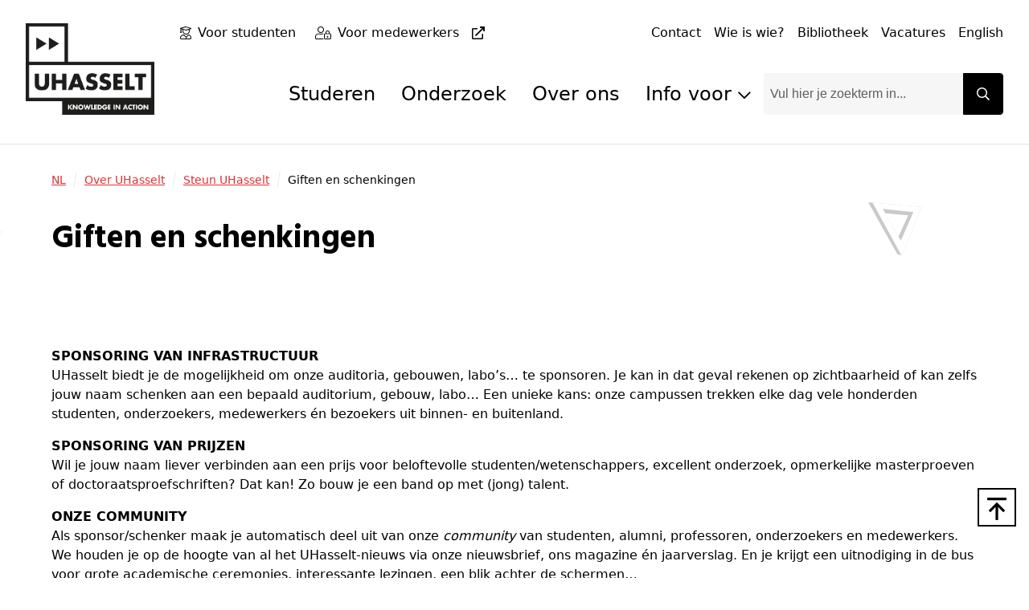

--- FILE ---
content_type: text/html; charset=utf-8
request_url: https://www.uhasselt.be/nl/over-uhasselt/steun-uhasselt/giften-en-schenkingen
body_size: 54171
content:
<!DOCTYPE html>

<html lang="nl">

<head prefix="og: http://ogp.me/ns#">
    
        <script src="https://web.cmp.usercentrics.eu/modules/autoblocker.js">
            </script>
    
    <script id="usercentrics-cmp" data-settings-id="0Ub36Mj3mp-yS8" data-language="nl" async src="https://web.cmp.usercentrics.eu/ui/loader.js">
    </script>

    <!-- safelist: privacyButton -->
    
<meta charset="UTF-8">
<meta http-equiv="x-ua-compatible"
      content="ie=edge">
<meta name="viewport"
      content="width=device-width, initial-scale=1" />

<title>
    Giften en schenkingen - UHasselt 
</title>


<link rel="canonical" href="https://www.uhasselt.be/nl/over-uhasselt/steun-uhasselt/giften-en-schenkingen">


<meta property="og:locale"
      content="nl_BE" />
<meta property="og:type"
      content="article" />
<meta property="og:url"
      content="https://www.uhasselt.be/nl/over-uhasselt/steun-uhasselt/giften-en-schenkingen" />
<meta property="og:site_name"
      content="UHasselt" />
<meta property="og:title"
      content="Giften en schenkingen - UHasselt " />



<meta name="twitter:card"
      content="summary_large_image">
<meta name="twitter:site"
      content="@uhasselt">
<meta name="twitter:title"
      content="Giften en schenkingen - UHasselt ">




    <link rel="icon" sizes="32x32" href="/media/ipqjpjbk/favicon_uhasselt.jpg?width=32&amp;height=32">
    <link rel="icon" sizes="57x57" href="/media/ipqjpjbk/favicon_uhasselt.jpg?width=57&amp;height=57">
    <link rel="icon" sizes="76x76" href="/media/ipqjpjbk/favicon_uhasselt.jpg?width=76&amp;height=76">
    <link rel="icon" sizes="96x96" href="/media/ipqjpjbk/favicon_uhasselt.jpg?width=96&amp;height=96">
    <link rel="icon" sizes="128x128" href="/media/ipqjpjbk/favicon_uhasselt.jpg?width=128&amp;height=128">
    <link rel="icon" sizes="192x192" href="/media/ipqjpjbk/favicon_uhasselt.jpg?width=192&amp;height=192">
    <link rel="icon" sizes="228x228" href="/media/ipqjpjbk/favicon_uhasselt.jpg?width=228&amp;height=228">
    <link rel="shortcut icon" sizes="196x196" href="/media/ipqjpjbk/favicon_uhasselt.jpg?width=196&amp;height=196">
    <link rel="apple-touch-icon" sizes="120x120" href="/media/ipqjpjbk/favicon_uhasselt.jpg?width=120&amp;height=120">
    <link rel="apple-touch-icon" sizes="152x152" href="/media/ipqjpjbk/favicon_uhasselt.jpg?width=152&amp;height=152">
    <link rel="apple-touch-icon" sizes="180x180" href="/media/ipqjpjbk/favicon_uhasselt.jpg?width=180&amp;height=180">


    <link rel="stylesheet" media="screen" href="/assets/css/styles.css?v=sld6sUzCcKtI_p0wDERz84CmJdGsWlKPmX0tgNEP3Mo">
    <link rel="stylesheet" media="print" href="/assets/css/print.css?v=PS_BEuBi6kzJgR-NURcCZTEGgye0s7TEDTEphHbM3mg">
    
        <!-- Google Tag Manager -->
        <script type="text/plain" data-usercentrics="Google Tag Manager">
            (function (w, d, s, l, i) {
                w[l] = w[l] || []; w[l].push({
                    'gtm.start':
                        new Date().getTime(), event: 'gtm.js'
                }); var f = d.getElementsByTagName(s)[0],
                    j = d.createElement(s), dl = l != 'dataLayer' ? '&l=' + l : ''; j.async = true; j.src =
                    'https://www.googletagmanager.com/gtm.js?id=' + i + dl; f.parentNode.insertBefore(j, f);
            })(window, document, 'script', 'dataLayer', 'GTM-MJGB79');</script>
        <!-- End Google Tag Manager -->

</head>

<body class="dt-standardpage did-1331 add-padding publiek">
    
        <!-- Google Tag Manager (noscript) -->
        <noscript>
            <iframe src="https://www.googletagmanager.com/ns.html?id=GTM-MJGB79"
                    height="0" width="0" style="display:none;visibility:hidden">
            </iframe>
        </noscript>
        <!-- End Google Tag Manager (noscript) -->


    



    <div id="uhasselt-page">
        

<div class="nav-desktop-wrapper">
    <nav class="nav-desktop uhasselt-container"
         id="nav-dekstop-search">
        <div class="nav-wrapper">
            <div class="logo-wrapper">
                <a class="logo"
                   href="/nl">
                        <img src="/media/tk4a3sbh/uhasselt-standaard.png"
                             alt="logo">
                </a>
            </div>
            <div class="type-utils-wrapper no-underline">
                <ul class="type-nav">
                            <li class="">
                                
    <span class="icon fal fa-user-graduate"></span>

                                

    <a href="/nl/info-voor/studenten"
       class="link"
       aria-label="Voor studenten"
       title="Voor studenten"
       alt="Voor studenten"
            >
        
            <span class="text">Voor studenten</span>
        
        </a>

                            </li>
                            <li class="">
                                
    <span class="icon fal fa-user-lock"></span>

                                

    <a href="https://intranet.uhasselt.be/"
       class="link"
       aria-label="Voor medewerkers"
       title="Voor medewerkers"
       alt="Voor medewerkers"
     rel="noopener noreferrer"      target="_blank"     >
        
            <span class="text">Voor medewerkers</span>

    <span class="icon far fa-external-link"></span>
        
        </a>

                            </li>
                </ul>

                <ul class="util-nav">
                        <li class="">
                            

    <a href="/nl/over-uhasselt/contact"
       class="link"
       aria-label="Contact"
       title="Contact"
       alt="Contact"
            >
        
            <span class="text">Contact</span>
        
        </a>

                        </li>
                        <li class="">
                            

    <a href="/nl/wie-is-wie"
       class="link"
       aria-label="Wie is wie?"
       title="Wie is wie?"
       alt="Wie is wie?"
            >
        
            <span class="text">Wie is wie?</span>
        
        </a>

                        </li>
                        <li class="">
                            

    <a href="/nl/universiteitsbibliotheek"
       class="link"
       aria-label="Bibliotheek"
       title="Bibliotheek"
       alt="Bibliotheek"
            >
        
            <span class="text">Bibliotheek</span>
        
        </a>

                        </li>
                        <li class="">
                            

    <a href="/nl/over-uhasselt/werken-bij-uhasselt/vacatures"
       class="link"
       aria-label="Vacatures"
       title="Vacatures"
       alt="Vacatures"
            >
        
            <span class="text">Vacatures</span>
        
        </a>

                        </li>
                        <li class="">
                            

    <a href="/en"
       class="link"
       aria-label="English"
       title="English"
       alt="English"
            >
        
            <span class="text">English</span>
        
        </a>

                        </li>
                </ul>
            </div>
            <div class="main-wrapper">
                <ul class="page-nav">
                            <li class="level-1">
                                <a href="/nl/info-voor/studenten">
                                    Studeren
                                </a>
                            </li>
                            <li class="level-1">
                                <a href="/nl/onderzoek">
                                    Onderzoek
                                </a>
                            </li>
                            <li class="level-1">
                                <a href="/nl/over-uhasselt">
                                    Over ons
                                </a>
                            </li>
                            <li class="level-1">
                                <input type="checkbox"
                                       id="page-nav-checkbox55719019"
                                       class="page-nav-checkbox">
                                <label for="page-nav-checkbox55719019"
                                       class="page-nav-label">
                                    Info voor
                                    
    <span class="icon far fa-chevron-down fa-xs"></span>

                                </label>
                                <div class="page-nav-sub">
                                    <ul>
                                            <li class="level-2">
                                                <a href="/nl/info-voor/toekomstige-studenten">
                                                    
    <span class="icon fas fa-caret-right fa-xs"></span>
Toekomstige studenten
                                                </a>
                                            </li>
                                            <li class="level-2">
                                                <a href="/nl/info-voor/studenten">
                                                    
    <span class="icon fas fa-caret-right fa-xs"></span>
Studenten
                                                </a>
                                            </li>
                                            <li class="level-2">
                                                <a href="/nl/onderzoek">
                                                    
    <span class="icon fas fa-caret-right fa-xs"></span>
Onderzoekers
                                                </a>
                                            </li>
                                            <li class="level-2">
                                                <a href="/nl/info-voor/alumni">
                                                    
    <span class="icon fas fa-caret-right fa-xs"></span>
Alumni
                                                </a>
                                            </li>
                                            <li class="level-2">
                                                <a href="/nl/info-voor/bedrijven-en-organisaties">
                                                    
    <span class="icon fas fa-caret-right fa-xs"></span>
Bedrijven en organisaties
                                                </a>
                                            </li>
                                            <li class="level-2">
                                                <a href="/nl/info-voor/aanbod-voor-scholen-en-onderwijsprofessionals">
                                                    
    <span class="icon fas fa-caret-right fa-xs"></span>
Scholen en leerkrachten
                                                </a>
                                            </li>
                                            <li class="level-2">
                                                <a href="/nl/info-voor/pers-uhasselt">
                                                    
    <span class="icon fas fa-caret-right fa-xs"></span>
Pers
                                                </a>
                                            </li>
                                            <li class="level-2">
                                                <a href="https://intranet.uhasselt.be/" target="_blank">
                                                    
    <span class="icon fas fa-caret-right fa-xs"></span>
Medewerkers
                                                </a>
                                            </li>
                                            <li class="level-2">
                                                <a href="/nl/over-uhasselt/werken-bij-uhasselt">
                                                    
    <span class="icon fas fa-caret-right fa-xs"></span>
Sollicitanten
                                                </a>
                                            </li>
                                            <li class="level-2">
                                                <a href="/nl/over-uhasselt/steun-uhasselt">
                                                    
    <span class="icon fas fa-caret-right fa-xs"></span>
Schenkers
                                                </a>
                                            </li>
                                    </ul>
                                </div>
                            </li>

                </ul>
                

<div class="search-field">
    
<span class="form-input-wrapper ">
    <input type="text"
     name="q"      id="checkbox-cb7989d62b2b44e39e53f7f1306962fa"     placeholder="Vul hier je zoekterm in..."
    class="form-input st-default-search-input"
     
        >


    
    <span class="icon far fa-times form-input-error-icon"></span>


    
    <span class="icon far fa-check form-input-valid-icon"></span>

</span>


    
<button  class="button main-search-button st-search-show-outputs button-noframe" type="submit" title="Search button" >        <span>

    <span class="icon far fa-search"></span>
        </span>
</button>

</div>

            </div>

        </div>
    </nav>
</div>
<div class="nav-desktop-mobile">
    <a class="mobile-logo"
       href="/nl">
            <img src="/media/tk4a3sbh/uhasselt-standaard.png"
                 alt="logo">
    </a>
    <a id="nav-toggle-search"
       href="#nav-mobile">
        
    <span class="icon far fa-search"></span>

    </a>
</div>


        <div id="uhasselt-content" data-sticky-container>
            
    <div>
        
<script type="text/javascript" data-usercentrics="ignore">

    var rtime;
    var timeout = false;
    var delta = 200;

    // function
    function setImageSize() {
        const img = document.querySelector('.content-header .wrap-image .desktop-image img')
        if (img) {
            const imgSrc = img.src.replace(/&width=(.*)&height=(.*)/, '');
            const { width, height } = img.getClientRects()[0];
            img.src = `${imgSrc}&width=${width}&height=${height}`
        }
    }

    // function
    function onResize() {
        rtime = new Date();
        if (timeout === false) {
            timeout = true;
            setTimeout(resizeEnd, delta);
        }
    }

    function resizeEnd() {
        if (new Date() - rtime < delta) {
            setTimeout(resizeEnd, delta);
        } else {
            timeout = false;
            setImageSize();
        }
    }

    // on resize
    window.addEventListener('resize', onResize);

    window.addEventListener('load', (event) => {
        setImageSize();
    });

</script>

    <section class="content-header">
        <div class="uhasselt-container">
            <div class="column"
                 data-swiftype-index="true">
                
    <nav class="mol-breadcrumbs">
        <ol>
                <li>
                    

    <a href="/nl"
       class="link"
       aria-label="NL"
       title="NL"
       alt="NL"
            >
        
            <span class="text">NL</span>
        
        </a>

    <span class="icon fal fa-slash fa-sm"></span>

                </li>
                <li>
                    

    <a href="/nl/over-uhasselt"
       class="link"
       aria-label="Over UHasselt"
       title="Over UHasselt"
       alt="Over UHasselt"
            >
        
            <span class="text">Over UHasselt</span>
        
        </a>

    <span class="icon fal fa-slash fa-sm"></span>

                </li>
                <li>
                    

    <a href="/nl/over-uhasselt/steun-uhasselt"
       class="link"
       aria-label="Steun UHasselt"
       title="Steun UHasselt"
       alt="Steun UHasselt"
            >
        
            <span class="text">Steun UHasselt</span>
        
        </a>

    <span class="icon fal fa-slash fa-sm"></span>

                </li>
            <li>
                Giften en schenkingen
            </li>
        </ol>
    </nav>


                    <div data-swiftype-name="title"
                         data-swiftype-type="string">
                        
<h1 class="heading " id='anch-giften-en-schenkingen'>Giften en schenkingen</h1>
                    </div>
                    <div class="button-wrap">
                    </div>


            </div>
        </div>
    </section>

        <div class="py-12">
            <div class="uhasselt-container">
                
    <div data-swiftype-index="true" data-swiftype-name="body" data-swiftype-type="text">
<section id="anch-d7bf9780-fd7b-47b0-8a79-a048c25c4418" 
class="org-rte-block">
    <div class="uhasselt-container">

        
        <div class="paragraph">
            <h4><strong>SPONSORING VAN INFRASTRUCTUUR</strong></h4>
<p>UHasselt biedt je de mogelijkheid om onze auditoria, gebouwen, labo’s… te sponsoren. Je kan in dat geval rekenen op zichtbaarheid of kan zelfs jouw naam schenken aan een bepaald auditorium, gebouw, labo… Een unieke kans: onze campussen trekken elke dag vele honderden studenten, onderzoekers, medewerkers én bezoekers uit binnen- en buitenland.</p>
<h4><strong>SPONSORING VAN PRIJZEN</strong></h4>
<p>Wil je jouw naam liever verbinden aan een prijs voor beloftevolle studenten/wetenschappers, excellent onderzoek, opmerkelijke masterproeven of doctoraatsproefschriften? Dat kan! Zo bouw je een band op met (jong) talent.</p>
<h4><strong>ONZE COMMUNITY</strong></h4>
<p>Als sponsor/schenker maak je automatisch deel uit van onze <em>community</em> van studenten, alumni, professoren, onderzoekers en medewerkers. We houden je op de hoogte van al het UHasselt-nieuws via onze nieuwsbrief, ons magazine én jaarverslag. En je krijgt een uitnodiging in de bus voor grote academische ceremonies, interessante lezingen, een blik achter de schermen…</p>
<h4><strong>SPONSORING PRAKTISCH</strong></h4>
<p>Als sponsor krijg je in ruil voor de gegeven steun zichtbaarheid en worden je idealen en engagement zichtbaar in de samenleving.</p>
<p>Aangezien een fiscaal attest alleen mogelijk is voor een gift zonder tegenprestatie kunnen we je bij sponsoring geen fiscaal attest bezorgen.</p>
<p>Bij sponsoring ontvangt men een welbepaalde tegenprestatie: de naam, logo, enz. worden getoond (op website, banner, brochures, enz.)  Het is geen “schenking om niet” zoals bij een gift. Ook bij sponsoring worden de gelden ingezet voor vrij en onafhankelijk, belangeloos onderzoek en/of onderwijs.</p>
<p>UHasselt zal voor de sponsorovereenkomst een factuur opmaken en uitreiken aan de sponsor, rekening houdend met de btw-wetgeving (in België met 21% BTW).</p>
        </div>

    </div>
</section>
    </div>

            </div>
        </div>
    </div>

        </div>

        <div class="c-page-utils">
    
<div class="back-to-top">
    <a href="#top"
       title="top">
        
    <span class="icon far fa-arrow-to-top"></span>

    </a>
</div>

</div>

<section class="footer">
    <div class="uhasselt-container">
            <div class="footer-top">
                        <div class="footer-column ">
                            
    <div class="link-list  gray">

<h3 class="heading " id='anch-info-voor'>Info voor</h3>
        <ul class=" no-underline">
                        <li class="link-list-li ">
                            

    <a href="/nl/info-voor/toekomstige-studenten"
       class="link"
       aria-label="Toekomstige studenten"
       title="Toekomstige studenten"
       alt="Toekomstige studenten"
            >
        
    <span class="icon fas fa-caret-right"></span>

            <span class="text">Toekomstige studenten</span>

        
        </a>

                        </li>
                    <div class="link-bottom-line"></div>
                        <li class="link-list-li ">
                            

    <a href="/nl/info-voor/studenten"
       class="link"
       aria-label="Studenten"
       title="Studenten"
       alt="Studenten"
            >
        
    <span class="icon fas fa-caret-right"></span>

            <span class="text">Studenten</span>

        
        </a>

                        </li>
                    <div class="link-bottom-line"></div>
                        <li class="link-list-li ">
                            

    <a href="/nl/onderzoek"
       class="link"
       aria-label="Onderzoekers"
       title="Onderzoekers"
       alt="Onderzoekers"
            >
        
    <span class="icon fas fa-caret-right"></span>

            <span class="text">Onderzoekers</span>

        
        </a>

                        </li>
                    <div class="link-bottom-line"></div>
                        <li class="link-list-li ">
                            

    <a href="/nl/info-voor/alumni"
       class="link"
       aria-label="Alumni"
       title="Alumni"
       alt="Alumni"
            >
        
    <span class="icon fas fa-caret-right"></span>

            <span class="text">Alumni</span>

        
        </a>

                        </li>
                    <div class="link-bottom-line"></div>
                        <li class="link-list-li ">
                            

    <a href="/nl/info-voor/bedrijven-en-organisaties"
       class="link"
       aria-label="Bedrijven en organisaties"
       title="Bedrijven en organisaties"
       alt="Bedrijven en organisaties"
            >
        
    <span class="icon fas fa-caret-right"></span>

            <span class="text">Bedrijven en organisaties</span>

        
        </a>

                        </li>
                    <div class="link-bottom-line"></div>
                        <li class="link-list-li ">
                            

    <a href="/nl/info-voor/aanbod-voor-scholen-en-onderwijsprofessionals"
       class="link"
       aria-label="Scholen en leerkrachten"
       title="Scholen en leerkrachten"
       alt="Scholen en leerkrachten"
            >
        
    <span class="icon fas fa-caret-right"></span>

            <span class="text">Scholen en leerkrachten</span>

        
        </a>

                        </li>
                    <div class="link-bottom-line"></div>
                        <li class="link-list-li ">
                            

    <a href="/nl/info-voor/pers-uhasselt"
       class="link"
       aria-label="Pers"
       title="Pers"
       alt="Pers"
            >
        
    <span class="icon fas fa-caret-right"></span>

            <span class="text">Pers</span>

        
        </a>

                        </li>
                    <div class="link-bottom-line"></div>
                        <li class="link-list-li ">
                            

    <a href="/nl/over-uhasselt/steun-uhasselt"
       class="link"
       aria-label="Schenkers"
       title="Schenkers"
       alt="Schenkers"
            >
        
    <span class="icon fas fa-caret-right"></span>

            <span class="text">Schenkers</span>

        
        </a>

                        </li>
                    <div class="link-bottom-line"></div>
                        <li class="link-list-li ">
                            

    <a href="/nl/over-uhasselt/werken-bij-uhasselt"
       class="link"
       aria-label="Sollicitanten"
       title="Sollicitanten"
       alt="Sollicitanten"
            >
        
    <span class="icon fas fa-caret-right"></span>

            <span class="text">Sollicitanten</span>

        
        </a>

                        </li>
                    <div class="link-bottom-line"></div>
                        <li class="link-list-li ">
                            

    <a href="https://intranet.uhasselt.be/"
       class="link"
       aria-label="Medewerkers"
       title="Medewerkers"
       alt="Medewerkers"
     rel="noopener noreferrer"         >
        
    <span class="icon fas fa-caret-right"></span>

            <span class="text">Medewerkers</span>

    <span class="icon far fa-external-link"></span>
        
        </a>

                        </li>
                    <div class="link-bottom-line"></div>
        </ul>


    </div>


                        </div>
                        <div class="footer-column ">
                            
    <div class="link-list  gray">

<h3 class="heading " id='anch-opleidingen'>Opleidingen</h3>
        <ul class=" no-underline">
                        <li class="link-list-li ">
                            

    <a href="/nl/studeren/opleidingen"
       class="link"
       aria-label="Bachelor"
       title="Bachelor"
       alt="Bachelor"
            >
        
    <span class="icon fas fa-caret-right"></span>

            <span class="text">Bachelor</span>

        
        </a>

                        </li>
                    <div class="link-bottom-line"></div>
                        <li class="link-list-li ">
                            

    <a href="/nl/studeren/opleidingen"
       class="link"
       aria-label="Master"
       title="Master"
       alt="Master"
            >
        
    <span class="icon fas fa-caret-right"></span>

            <span class="text">Master</span>

        
        </a>

                        </li>
                    <div class="link-bottom-line"></div>
                        <li class="link-list-li ">
                            

    <a href="/nl/studeren/opleidingen"
       class="link"
       aria-label="Educatieve master (lerarenopleiding)"
       title="Educatieve master (lerarenopleiding)"
       alt="Educatieve master (lerarenopleiding)"
            >
        
    <span class="icon fas fa-caret-right"></span>

            <span class="text">Educatieve master (lerarenopleiding)</span>

        
        </a>

                        </li>
                    <div class="link-bottom-line"></div>
                        <li class="link-list-li ">
                            

    <a href="/nl/studeren/opleidingen"
       class="link"
       aria-label="Schakelprogramma"
       title="Schakelprogramma"
       alt="Schakelprogramma"
            >
        
    <span class="icon fas fa-caret-right"></span>

            <span class="text">Schakelprogramma</span>

        
        </a>

                        </li>
                    <div class="link-bottom-line"></div>
                        <li class="link-list-li ">
                            

    <a href="/nl/studeren/opleidingen"
       class="link"
       aria-label="Voorbereidende programma&#x27;s"
       title="Voorbereidende programma&#x27;s"
       alt="Voorbereidende programma&#x27;s"
            >
        
    <span class="icon fas fa-caret-right"></span>

            <span class="text">Voorbereidende programma&#x27;s</span>

        
        </a>

                        </li>
                    <div class="link-bottom-line"></div>
                        <li class="link-list-li ">
                            

    <a href="/nl/studeren/opleidingen"
       class="link"
       aria-label="Postgraduaat"
       title="Postgraduaat"
       alt="Postgraduaat"
            >
        
    <span class="icon fas fa-caret-right"></span>

            <span class="text">Postgraduaat</span>

        
        </a>

                        </li>
                    <div class="link-bottom-line"></div>
                        <li class="link-list-li ">
                            

    <a href="/nl/studeren/opleidingen"
       class="link"
       aria-label="Bijscholing voor professionals"
       title="Bijscholing voor professionals"
       alt="Bijscholing voor professionals"
            >
        
    <span class="icon fas fa-caret-right"></span>

            <span class="text">Bijscholing voor professionals</span>

        
        </a>

                        </li>
                    <div class="link-bottom-line"></div>
        </ul>


    </div>


                        </div>
                        <div class="footer-column ">
                            
    <div class="link-list  gray">

<h3 class="heading " id='anch-universiteit-hasselt'>universiteit Hasselt</h3>
        <ul class=" no-underline">
                        <li class="link-list-li ">
                            

    <a href="/nl/info-voor/studenten"
       class="link"
       aria-label="Studenten"
       title="Studenten"
       alt="Studenten"
            >
        
    <span class="icon fas fa-caret-right"></span>

            <span class="text">Studenten</span>

        
        </a>

                        </li>
                    <div class="link-bottom-line"></div>
                        <li class="link-list-li ">
                            

    <a href="/nl/onderzoek"
       class="link"
       aria-label="Onderzoek"
       title="Onderzoek"
       alt="Onderzoek"
            >
        
    <span class="icon fas fa-caret-right"></span>

            <span class="text">Onderzoek</span>

        
        </a>

                        </li>
                    <div class="link-bottom-line"></div>
                        <li class="link-list-li ">
                            

    <a href="/nl/over-uhasselt"
       class="link"
       aria-label="Over UHasselt"
       title="Over UHasselt"
       alt="Over UHasselt"
            >
        
    <span class="icon fas fa-caret-right"></span>

            <span class="text">Over UHasselt</span>

        
        </a>

                        </li>
                    <div class="link-bottom-line"></div>
                        <li class="link-list-li ">
                            

    <a href="/nl/faculteiten"
       class="link"
       aria-label="Faculteiten"
       title="Faculteiten"
       alt="Faculteiten"
            >
        
    <span class="icon fas fa-caret-right"></span>

            <span class="text">Faculteiten</span>

        
        </a>

                        </li>
                    <div class="link-bottom-line"></div>
                        <li class="link-list-li ">
                            

    <a href="/nl/over-uhasselt/werken-bij-uhasselt/vacatures"
       class="link"
       aria-label="Vacatures"
       title="Vacatures"
       alt="Vacatures"
            >
        
    <span class="icon fas fa-caret-right"></span>

            <span class="text">Vacatures</span>

        
        </a>

                        </li>
                    <div class="link-bottom-line"></div>
                        <li class="link-list-li ">
                            

    <a href="/nl/over-uhasselt/steun-uhasselt"
       class="link"
       aria-label="Steun UHasselt"
       title="Steun UHasselt"
       alt="Steun UHasselt"
            >
        
    <span class="icon fas fa-caret-right"></span>

            <span class="text">Steun UHasselt</span>

        
        </a>

                        </li>
                    <div class="link-bottom-line"></div>
                        <li class="link-list-li ">
                            

    <a href="/nl/over-uhasselt/contact"
       class="link"
       aria-label="Contact"
       title="Contact"
       alt="Contact"
            >
        
    <span class="icon fas fa-caret-right"></span>

            <span class="text">Contact</span>

        
        </a>

                        </li>
                    <div class="link-bottom-line"></div>
        </ul>


    </div>


                        </div>
                        <div class="footer-column ">
                            
    <div class="link-list  gray">

<h3 class="heading " id='anch-snel-naar'>Snel naar</h3>
        <ul class=" no-underline">
                        <li class="link-list-li ">
                            

    <a href="https://servicedesk.uhasselt.be/"
       class="link"
       aria-label="ICT Selfservice portaal"
       title="ICT Selfservice portaal"
       alt="ICT Selfservice portaal"
     rel="noopener noreferrer"         >
        
    <span class="icon fas fa-caret-right"></span>

            <span class="text">ICT Selfservice portaal</span>

    <span class="icon far fa-external-link"></span>
        
        </a>

                        </li>
                    <div class="link-bottom-line"></div>
                        <li class="link-list-li ">
                            

    <a href="https://bb.uhasselt.be/ultra/institution-page"
       class="link"
       aria-label="Blackboard"
       title="Blackboard"
       alt="Blackboard"
     rel="noopener noreferrer"      target="_blank"     >
        
    <span class="icon fas fa-caret-right"></span>

            <span class="text">Blackboard</span>

    <span class="icon far fa-external-link"></span>
        
        </a>

                        </li>
                    <div class="link-bottom-line"></div>
                        <li class="link-list-li ">
                            

    <a href="http://gmail.uhasselt.be"
       class="link"
       aria-label="Webmail personeel"
       title="Webmail personeel"
       alt="Webmail personeel"
     rel="noopener noreferrer"      target="_blank"     >
        
    <span class="icon fas fa-caret-right"></span>

            <span class="text">Webmail personeel</span>

    <span class="icon far fa-external-link"></span>
        
        </a>

                        </li>
                    <div class="link-bottom-line"></div>
                        <li class="link-list-li ">
                            

    <a href="http://mail.student.uhasselt.be/"
       class="link"
       aria-label="Webmail studenten"
       title="Webmail studenten"
       alt="Webmail studenten"
     rel="noopener noreferrer"      target="_blank"     >
        
    <span class="icon fas fa-caret-right"></span>

            <span class="text">Webmail studenten</span>

    <span class="icon far fa-external-link"></span>
        
        </a>

                        </li>
                    <div class="link-bottom-line"></div>
                        <li class="link-list-li ">
                            

    <a href="https://mytimetable.uhasselt.be/schedule"
       class="link"
       aria-label="Uurroosters"
       title="Uurroosters"
       alt="Uurroosters"
     rel="noopener noreferrer"      target="_blank"     >
        
    <span class="icon fas fa-caret-right"></span>

            <span class="text">Uurroosters</span>

    <span class="icon far fa-external-link"></span>
        
        </a>

                        </li>
                    <div class="link-bottom-line"></div>
                        <li class="link-list-li ">
                            

    <a href="https://studentenportaal.uhasselt.be/"
       class="link"
       aria-label="Mijn studentendossier"
       title="Mijn studentendossier"
       alt="Mijn studentendossier"
     rel="noopener noreferrer"      target="_blank"     >
        
    <span class="icon fas fa-caret-right"></span>

            <span class="text">Mijn studentendossier</span>

    <span class="icon far fa-external-link"></span>
        
        </a>

                        </li>
                    <div class="link-bottom-line"></div>
        </ul>


    </div>



<h3 class="heading social-title" id='anch-social-media'>Social Media</h3>
    <ul class="social horizontal">
            <li>
                <a href="https://www.facebook.com/uhasselt" 
                aria-label="Facebook" 
                target="_blank"
                rel="noopener noreferrer">
                    
    <span class="icon fab fa-facebook fa-lg"></span>

                </a>
            </li>
            <li>
                <a href="https://www.instagram.com/universiteithasselt" 
                aria-label="Instagram" 
                target="_blank"
                rel="noopener noreferrer">
                    
    <span class="icon fab fa-instagram fa-lg"></span>

                </a>
            </li>
            <li>
                <a href="https://x.com/uhasselt" 
                aria-label="Twitter" 
                target="_blank"
                rel="noopener noreferrer">
                    
    <span class="icon fab fa-x-twitter fa-lg"></span>

                </a>
            </li>
            <li>
                <a href="https://www.youtube.com/c/UniversiteitHasselt1" 
                aria-label="Youtube" 
                target="_blank"
                rel="noopener noreferrer">
                    
    <span class="icon fab fa-youtube fa-lg"></span>

                </a>
            </li>
            <li>
                <a href="https://www.linkedin.com/school/universiteithasselt/" 
                aria-label="LinkedIn" 
                target="_blank"
                rel="noopener noreferrer">
                    
    <span class="icon fab fa-linkedin fa-lg"></span>

                </a>
            </li>
    </ul>
                        </div>
            </div>

        <div class="footer-bottom">
            <div class="footer-column first-col">
                <ul class="privacy"
                    data-reset-text="Reset cookies">
                    <li>
                        &copy; 2026 UHasselt
                    </li>
                            <li>
                                

    <a href="/nl/gebruiksvoorwaarden-privacy"
       class="link"
       aria-label="Gebruiksvoorwaarden"
       title="Gebruiksvoorwaarden"
       alt="Gebruiksvoorwaarden"
            >
        
            <span class="text">Gebruiksvoorwaarden</span>

        
        </a>

                            </li>
                            <li>
                                

    <a href="/nl/gebruiksvoorwaarden-privacy#anch-f7a-privacyverklaring"
       class="link"
       aria-label="Privacyverklaring"
       title="Privacyverklaring"
       alt="Privacyverklaring"
            >
        
            <span class="text">Privacyverklaring</span>

        
        </a>

                            </li>
                            <li>
                                

    <a href="/nl/gebruiksvoorwaarden-privacy#anch-152-cookiebeleid"
       class="link"
       aria-label="Cookiebeleid"
       title="Cookiebeleid"
       alt="Cookiebeleid"
            >
        
            <span class="text">Cookiebeleid</span>

        
        </a>

                            </li>
                    <li>
                        <a href="https://www.uhasselt.be/umbraco/#/content/content/edit/120203" target="_blank">
                            <span class="icon far fa-edit"></span>
                        </a>
                    </li>
                </ul>
            </div>
            <div class="footer-column second-col no-underline">
                    <ul class="language">
                            <li class="active">
                                

    <a href="/nl/over-uhasselt/steun-uhasselt/giften-en-schenkingen"
       class="link"
       aria-label="Nederlands"
       title="Nederlands"
       alt="Nederlands"
            >
        
            <span class="text">Nederlands</span>
        
        </a>

                            </li>
                            <li>
                                

    <a href="/en"
       class="link"
       aria-label="English"
       title="English"
       alt="English"
            >
        
            <span class="text">English</span>
        
        </a>

                            </li>
                    </ul>
            </div>
        </div>
    </div>
</section>


    </div>

    <nav id="nav-mobile-sticky">
    <div class="nav-mobile-sticky-inner">
                <a href="/nl"
                   title="Home">

    <span class="icon fal fa-home"></span>
                    <span class="text">
                        Home
                    </span>
                </a>
                <a href="/nl/info-voor/studenten"
                   title="Studenten">

    <span class="icon fal fa-user-graduate"></span>
                    <span class="text">
                        Studenten
                    </span>
                </a>
                <a href="https://intranet.uhasselt.be/"
                   title="Medewerkers">

    <span class="icon fal fa-user-lock"></span>
                    <span class="text">
                        Medewerkers
                    </span>
                </a>
                <a href="/nl#anch-informatie-voor"
                   title="info voor">

    <span class="icon fal fa-info"></span>
                    <span class="text">
                        info voor
                    </span>
                </a>
        <!-- Toggle -->
        <a id="nav-mobile-toggle"
           href="#nav-mobile">
            
    <span class="icon far fa-bars"></span>

            <span class="text">
                Menu
            </span>
        </a>
    </div>
</nav>
<nav id="nav-mobile"
     class="mm-menu hidden"
     data-title="Menu"
     data-searchurl="/nl/zoeken"
     data-placeholder="Zoeken">
    <ul>
        

<div class="search-field">
    
<span class="form-input-wrapper ">
    <input type="text"
     name="q"      id="checkbox-45ebb5d6b6724bb2b180b4cdef2129df"     placeholder="Vul hier je zoekterm in..."
    class="form-input st-default-search-input"
     
        >


    
    <span class="icon far fa-times form-input-error-icon"></span>


    
    <span class="icon far fa-check form-input-valid-icon"></span>

</span>


    
<button  class="button main-search-button st-search-show-outputs button-noframe" type="submit" title="Search button" >        <span>

    <span class="icon far fa-search"></span>
        </span>
</button>

</div>

            <li class="">
                    <a href="/nl/info-voor/studenten"
                       title="Studeren">
                        Studeren
                    </a>
            </li>
            <li class="">
                    <a href="/nl/onderzoek"
                       title="Onderzoek">
                        Onderzoek
                    </a>
            </li>
            <li class="">
                    <a href="/nl/over-uhasselt"
                       title="Over ons">
                        Over ons
                    </a>
            </li>
            <li class="">
                    <span>
                        Info voor
                    </span>
                    <ul>
                            <li class="">
                                <a href="/nl/info-voor/toekomstige-studenten" title="Toekomstige studenten">
                                    Toekomstige studenten
                                </a>
                            </li>
                            <li class="">
                                <a href="/nl/info-voor/studenten" title="Studenten">
                                    Studenten
                                </a>
                            </li>
                            <li class="">
                                <a href="/nl/onderzoek" title="Onderzoekers">
                                    Onderzoekers
                                </a>
                            </li>
                            <li class="">
                                <a href="/nl/info-voor/alumni" title="Alumni">
                                    Alumni
                                </a>
                            </li>
                            <li class="">
                                <a href="/nl/info-voor/bedrijven-en-organisaties" title="Bedrijven en organisaties">
                                    Bedrijven en organisaties
                                </a>
                            </li>
                            <li class="">
                                <a href="/nl/info-voor/aanbod-voor-scholen-en-onderwijsprofessionals" title="Scholen en leerkrachten">
                                    Scholen en leerkrachten
                                </a>
                            </li>
                            <li class="">
                                <a href="/nl/info-voor/pers-uhasselt" title="Pers">
                                    Pers
                                </a>
                            </li>
                            <li class="">
                                <a href="https://intranet.uhasselt.be/" title="Medewerkers" target="_blank">
                                    Medewerkers
                                </a>
                            </li>
                            <li class="">
                                <a href="/nl/over-uhasselt/werken-bij-uhasselt" title="Sollicitanten">
                                    Sollicitanten
                                </a>
                            </li>
                            <li class="">
                                <a href="/nl/over-uhasselt/steun-uhasselt" title="Schenkers">
                                    Schenkers
                                </a>
                            </li>
                    </ul>
            </li>
            <ul class="mobile-language">
                    <li class="active">
                        

    <a href="/nl"
       class="link"
       aria-label="NL"
       title="NL"
       alt="NL"
            >
        
            <span class="text">Nederlands</span>
        
        </a>

                    </li>
                    <li>
                        

    <a href="/en"
       class="link"
       aria-label="EN"
       title="EN"
       alt="EN"
            >
        
            <span class="text">English</span>
        
        </a>

                    </li>
            </ul>
        <ul class="mobile-utils">
                <li class="mm-listitem">
                    

    <a href="/nl/over-uhasselt/contact"
       class="link"
       aria-label="Contact"
       title="Contact"
       alt="Contact"
            >
        
            <span class="text">Contact</span>
        
        </a>

                </li>
                <li class="mm-listitem">
                    

    <a href="/nl/wie-is-wie"
       class="link"
       aria-label="Wie is wie?"
       title="Wie is wie?"
       alt="Wie is wie?"
            >
        
            <span class="text">Wie is wie?</span>
        
        </a>

                </li>
                <li class="mm-listitem">
                    

    <a href="/nl/universiteitsbibliotheek"
       class="link"
       aria-label="Bibliotheek"
       title="Bibliotheek"
       alt="Bibliotheek"
            >
        
            <span class="text">Bibliotheek</span>
        
        </a>

                </li>
                <li class="mm-listitem">
                    

    <a href="/nl/over-uhasselt/werken-bij-uhasselt/vacatures"
       class="link"
       aria-label="Vacatures"
       title="Vacatures"
       alt="Vacatures"
            >
        
            <span class="text">Vacatures</span>
        
        </a>

                </li>
        </ul>
            <ul class="mobile-social">
                    <li>
                        <a href="https://www.facebook.com/uhasselt"
                           aria-label="Facebook"
                           target="_blank"
                           rel="noopener noreferrer">
                            
    <span class="icon fab fa-facebook fa-lg"></span>

                        </a>
                    </li>
                    <li>
                        <a href="https://www.instagram.com/universiteithasselt"
                           aria-label="Instagram"
                           target="_blank"
                           rel="noopener noreferrer">
                            
    <span class="icon fab fa-instagram fa-lg"></span>

                        </a>
                    </li>
                    <li>
                        <a href="https://x.com/uhasselt"
                           aria-label="Twitter"
                           target="_blank"
                           rel="noopener noreferrer">
                            
    <span class="icon fab fa-x-twitter fa-lg"></span>

                        </a>
                    </li>
                    <li>
                        <a href="https://www.youtube.com/c/UniversiteitHasselt1"
                           aria-label="Youtube"
                           target="_blank"
                           rel="noopener noreferrer">
                            
    <span class="icon fab fa-youtube fa-lg"></span>

                        </a>
                    </li>
                    <li>
                        <a href="https://www.linkedin.com/school/universiteithasselt/"
                           aria-label="LinkedIn"
                           target="_blank"
                           rel="noopener noreferrer">
                            
    <span class="icon fab fa-linkedin fa-lg"></span>

                        </a>
                    </li>
            </ul>
    </ul>
</nav>

    <script type="text/javascript" data-usercentrics="ignore" src="/assets/js/scripts.js?v=3vHU4wIprOzuCBcAj8Jjt_g7lcbm5VyU47O9rF3OQzo">
    </script>
    <script type="text/javascript" data-usercentrics="ignore" src="/assets/js/react.js?v=Fiwm-3O1l-mTZvrzbBNPRLJYp3_O87fu3-_k0VDf85k">
    </script>
    <script></script>

    <script data-usercentrics="ignore" src="/App_Plugins/UmbracoForms/Assets/promise-polyfill/dist/polyfill.min.js?v=13.3.0" type="application/javascript"></script><script data-usercentrics="ignore" src="/App_Plugins/UmbracoForms/Assets/aspnet-client-validation/dist/aspnet-validation.min.js?v=13.3.0" type="application/javascript"></script>
    <script type="text/javascript"
            data-usercentrics="ignore">
        (function (w, d, t, u, n, s, e) {
            w['SwiftypeObject'] = n; w[n] = w[n] || function () {
                (w[n].q = w[n].q || []).push(arguments);
            }; s = d.createElement(t);
            e = d.getElementsByTagName(t)[0]; s.async = 1; s.src = u; e.parentNode.insertBefore(s, e);
        })(window, document, 'script', '//s.swiftypecdn.com/install/v2/st.js', '_st');

        _st('install', '8Zevz3pL6HhBvXa-7ozF', '2.0.0');

        var buttonDesktop = document.getElementById("nav-dekstop-search").querySelectorAll(".main-search-button")[0];

        buttonDesktop.addEventListener("click", function (event) {

            event.preventDefault();

            const checkForModal = setInterval(function () {

                if (document.body.className.indexOf("st-ui-overlay-active") > -1) {
                    var searchInput = document.getElementById("st-overlay-search-input");
                    if (searchInput) {

                        var ev = new KeyboardEvent('keydown', {
                            altKey: false,
                            bubbles: true,
                            cancelBubble: false,
                            cancelable: true,
                            charCode: 0,
                            code: "Enter",
                            composed: true,
                            ctrlKey: false,
                            currentTarget: null,
                            defaultPrevented: true,
                            detail: 0,
                            eventPhase: 0,
                            isComposing: false,
                            isTrusted: true,
                            key: "Enter",
                            keyCode: 13,
                            location: 0,
                            metaKey: false,
                            repeat: false,
                            returnValue: false,
                            shiftKey: false,
                            type: "keydown",
                            which: 13
                        });

                        searchInput.dispatchEvent(ev);

                    }
                    clearInterval(checkForModal);
                }
            }, 500);

        });

        var buttonMobile = document.getElementById("nav-mobile").getElementsByClassName("main-search-button")[0];

        buttonMobile.addEventListener("click", function (event) {

            event.preventDefault();

            const checkForModal = setInterval(function () {

                if (document.body.className.indexOf("st-ui-overlay-active") > -1) {
                    var searchInput = document.getElementById("st-overlay-search-input");
                    if (searchInput) {

                        var ev = new KeyboardEvent('keydown', {
                            altKey: false,
                            bubbles: true,
                            cancelBubble: false,
                            cancelable: true,
                            charCode: 0,
                            code: "Enter",
                            composed: true,
                            ctrlKey: false,
                            currentTarget: null,
                            defaultPrevented: true,
                            detail: 0,
                            eventPhase: 0,
                            isComposing: false,
                            isTrusted: true,
                            key: "Enter",
                            keyCode: 13,
                            location: 0,
                            metaKey: false,
                            repeat: false,
                            returnValue: false,
                            shiftKey: false,
                            type: "keydown",
                            which: 13
                        });

                        searchInput.dispatchEvent(ev);
                    }
                    clearInterval(checkForModal);
                }
            }, 500);
        });
    </script>

	                <script type="text/javascript" data-usercentrics="ignore">
		                function sendEmail(encodedEmail) {
			                var email = '';
			                for (i = 0; i < encodedEmail.length;)
			                {
				                var letter = encodedEmail.charAt(i) + encodedEmail.charAt(i + 1);
				                email += String.fromCharCode(parseInt(letter, 16));
				                i += 2;
			                }
			                location.href = email;
		                }
	                </script>
                </body>

</html>
